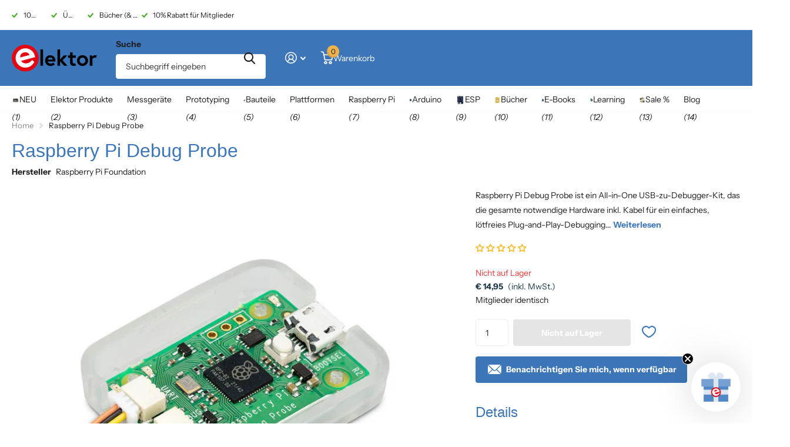

--- FILE ---
content_type: text/javascript; charset=utf-8
request_url: https://www.elektor.de/products/raspberry-pi-debug-probe.js
body_size: 1793
content:
{"id":8644823941452,"title":"Raspberry Pi Debug Probe","handle":"raspberry-pi-debug-probe","description":"\u003cp\u003eRaspberry Pi Debug Probe ist ein All-in-One USB-zu-Debugger-Kit, das die gesamte notwendige Hardware inkl. Kabel für ein einfaches, lötfreies Plug-and-Play-Debugging bereitstellt.\u003c\/p\u003e\n\u003cp\u003eEs verfügt sowohl über eine serielle Debug-Schnittstelle für den Prozessor (standardmäßig die ARM Serial Wire Debug-Schnittstelle, aber auch andere Schnittstellen können unterstützt werden) als auch über eine UART-Schnittstelle nach Industriestandard. Beide Schnittstellen verwenden den 3-Pin-Debug-Anschluss des Raspberry\u0026nbsp;Pi.\u003c\/p\u003e\n\u003cp\u003eRaspberry Pi Debug Probe wurde entwickelt, um das Debuggen und Programmieren von Raspberry Pi Pico und RP2040 mit einer Reihe von Hostplattformen, einschließlich Windows, Mac und typischen Linux-Computern, zu vereinfachen.\u003c\/p\u003e\n\u003cp\u003eRaspberry Pi Debug Probe ist zwar für die Verwendung mit Raspberry\u0026nbsp;Pi-Produkten konzipiert, bietet aber Standard-UART- und CMSIS-DAP-Schnittstellen über USB, so dass sie auch mit anderen Prozessoren oder sogar nur als USB-zu-UART-Kabel verwendet werden kann. Sie arbeitet mit OpenOCD und anderen Tools, die CMSIS-DAP unterstützen.\u003c\/p\u003e\n\u003cp\u003eRaspberry Pi Debug Probe basiert auf der Raspberry Pi Pico-Hardware und läuft mit der Open Source \u003ca href=\"https:\/\/github.com\/raspberrypi\/picoprobe\" target=\"_blank\"\u003eRaspberry Pi Picoprobe\u003c\/a\u003e-Software. Die Firmware wird auf die gleiche Weise wie die Raspberry Pi Pico-Firmware aktualisiert, so dass es einfach ist, das Gerät mit der neuesten Firmware auf dem neuesten Stand zu halten oder eine eigene Firmware aufzuspielen.\u003c\/p\u003e\n\u003ch2\u003eFeatures\u003c\/h2\u003e\n\u003cul\u003e\n\u003cli\u003eUSB zu ARM \u003ca href=\"https:\/\/developer.arm.com\/documentation\/ihi0031\/a\/The-Serial-Wire-Debug-Port--SW-DP-\/Introduction-to-the-ARM -Serial-Wire-Debug--SWD--protocol\" target=\"_blank\"\u003eSerial Wire Debug\u003c\/a\u003e (SWD)-Port\u003c\/li\u003e\n\u003cli\u003eUSB-zu-UART-Brücke\u003c\/li\u003e\n\u003cli\u003eKompatibel mit dem \u003ca href=\"https:\/\/developer.arm.com\/documentation\/101451\/0100\/About-CMSIS-DAP\" target=\"_blank\"\u003eCMSIS-DAP Standard\u003c\/a\u003e\u003c\/li\u003e\n\u003cli\u003eFunktioniert mit \u003ca href=\"https:\/\/openocd.org\/\" target=\"_blank\"\u003eOpenOCD\u003c\/a\u003e und anderen Tools, die CMSIS-DAP unterstützen.\u003c\/li\u003e\n\u003cli\u003eOpen Source, leicht aktualisierbare Firmware\u003c\/li\u003e\n\u003c\/ul\u003e\n\u003ch2\u003eTechnische Daten\u003c\/h2\u003e\n\u003cul\u003e\n\u003cli\u003eAbmessungen: 22 x 32 mm\u003c\/li\u003e\n\u003cli\u003eE\/A-Nennspannung: 3,3 V\u003c\/li\u003e\n\u003cli\u003eBetriebstemperatur: -20°C bis +70°C\u003c\/li\u003e\n\u003c\/ul\u003e\n\u003ch2\u003eLieferumfang\u003c\/h2\u003e\n\u003cul\u003e\n\u003cli\u003e1x Raspberry Pi Debug Probe\u003c\/li\u003e\n\u003cli\u003e1x Kunststoffgehäuse\u003c\/li\u003e\n\u003cli\u003e1x USB-Kabel\u003c\/li\u003e\n\u003cli\u003e3x Debug-Kabel\u003c\/li\u003e\n\u003cul\u003e\n\u003cli\u003eKabel mit 3-poligem JST-Stecker auf 3-poligen JST-Stecker\u003c\/li\u003e\n\u003cli\u003e3-poliger JST-Anschluss an 0,1-Zoll-Header (female)\u003c\/li\u003e\n\u003cli\u003e3-poliger JST-Stecker auf 0,1-Zoll-Header (male)\u003c\/li\u003e\n\u003c\/ul\u003e\n\u003c\/ul\u003e\n\u003ch2\u003eDownloads\u003c\/h2\u003e\n\u003cul\u003e\n\u003cli\u003e\u003ca href=\"https:\/\/datasheets.raspberrypi.com\/debug\/raspberry-pi-debug-probe-product-brief.pdf\" target=\"_blank\"\u003eDatasheet\u003c\/a\u003e\u003c\/li\u003e\n\u003cli\u003e\u003ca href=\"https:\/\/datasheets.raspberrypi.com\/debug\/debug-connector-specification.pdf\" target=\"_blank\"\u003e3-pin Debug Connector\u003c\/a\u003e\u003c\/li\u003e\n\u003cli\u003e\u003ca href=\"https:\/\/datasheets.raspberrypi.com\/debug\/raspberry-pi-debug-probe-schematics.pdf\" target=\"_blank\"\u003eSchematics\u003c\/a\u003e\u003c\/li\u003e\n\u003cli\u003e\u003ca href=\"https:\/\/datasheets.raspberrypi.com\/debug\/raspberry-pi-debug-probe-mechanical-drawing.pdf\" target=\"_blank\"\u003eDiagram\u003c\/a\u003e\u003c\/li\u003e\n\u003cli\u003e\u003ca href=\"https:\/\/github.com\/raspberrypi\/debugprobe\/releases\" target=\"_blank\"\u003eLatest Firmware\u003c\/a\u003e\u003c\/li\u003e\n\u003c\/ul\u003e","published_at":"2023-02-03T11:21:00+01:00","created_at":"2023-07-11T18:30:33+02:00","vendor":"Raspberry Pi Foundation","type":"Trade PR","tags":["Comparison Websites","pfs:show:include_de","pfs:show:include_eu","pfs:show:include_fr","pfs:show:include_gb","pfs:show:include_ie","pfs:show:include_int","pfs:show:include_nl","Raspberry Pi","Trade"],"price":1495,"price_min":1495,"price_max":1495,"available":false,"price_varies":false,"compare_at_price":null,"compare_at_price_min":0,"compare_at_price_max":0,"compare_at_price_varies":false,"variants":[{"id":46907279901004,"title":"Default Title","option1":"Default Title","option2":null,"option3":null,"sku":"20417","requires_shipping":true,"taxable":true,"featured_image":null,"available":false,"name":"Raspberry Pi Debug Probe","public_title":null,"options":["Default Title"],"price":1495,"weight":51,"compare_at_price":null,"inventory_management":"shopify","barcode":"5056561803265","quantity_rule":{"min":1,"max":null,"increment":1},"quantity_price_breaks":[],"requires_selling_plan":false,"selling_plan_allocations":[]}],"images":["\/\/cdn.shopify.com\/s\/files\/1\/0626\/6280\/3788\/files\/raspberry-pi-debug-probe20417-837055.jpg?v=1718725377","\/\/cdn.shopify.com\/s\/files\/1\/0626\/6280\/3788\/files\/raspberry-pi-debug-probe20417-672109.jpg?v=1718725377","\/\/cdn.shopify.com\/s\/files\/1\/0626\/6280\/3788\/files\/raspberry-pi-debug-probe20417-718980.jpg?v=1718725377","\/\/cdn.shopify.com\/s\/files\/1\/0626\/6280\/3788\/files\/raspberry-pi-debug-probe20417-131271.jpg?v=1718725377"],"featured_image":"\/\/cdn.shopify.com\/s\/files\/1\/0626\/6280\/3788\/files\/raspberry-pi-debug-probe20417-837055.jpg?v=1718725377","options":[{"name":"Titel","position":1,"values":["Default Title"]}],"url":"\/products\/raspberry-pi-debug-probe","media":[{"alt":"Raspberry Pi Debug Probe - Elektor","id":47911546421580,"position":1,"preview_image":{"aspect_ratio":1.0,"height":1000,"width":1000,"src":"https:\/\/cdn.shopify.com\/s\/files\/1\/0626\/6280\/3788\/files\/raspberry-pi-debug-probe20417-837055.jpg?v=1718725377"},"aspect_ratio":1.0,"height":1000,"media_type":"image","src":"https:\/\/cdn.shopify.com\/s\/files\/1\/0626\/6280\/3788\/files\/raspberry-pi-debug-probe20417-837055.jpg?v=1718725377","width":1000},{"alt":"Raspberry Pi Debug Probe - Elektor","id":47911546519884,"position":2,"preview_image":{"aspect_ratio":1.0,"height":1000,"width":1000,"src":"https:\/\/cdn.shopify.com\/s\/files\/1\/0626\/6280\/3788\/files\/raspberry-pi-debug-probe20417-672109.jpg?v=1718725377"},"aspect_ratio":1.0,"height":1000,"media_type":"image","src":"https:\/\/cdn.shopify.com\/s\/files\/1\/0626\/6280\/3788\/files\/raspberry-pi-debug-probe20417-672109.jpg?v=1718725377","width":1000},{"alt":"Raspberry Pi Debug Probe - Elektor","id":47911546552652,"position":3,"preview_image":{"aspect_ratio":1.0,"height":1000,"width":1000,"src":"https:\/\/cdn.shopify.com\/s\/files\/1\/0626\/6280\/3788\/files\/raspberry-pi-debug-probe20417-718980.jpg?v=1718725377"},"aspect_ratio":1.0,"height":1000,"media_type":"image","src":"https:\/\/cdn.shopify.com\/s\/files\/1\/0626\/6280\/3788\/files\/raspberry-pi-debug-probe20417-718980.jpg?v=1718725377","width":1000},{"alt":"Raspberry Pi Debug Probe - Elektor","id":47911546585420,"position":4,"preview_image":{"aspect_ratio":1.0,"height":1000,"width":1000,"src":"https:\/\/cdn.shopify.com\/s\/files\/1\/0626\/6280\/3788\/files\/raspberry-pi-debug-probe20417-131271.jpg?v=1718725377"},"aspect_ratio":1.0,"height":1000,"media_type":"image","src":"https:\/\/cdn.shopify.com\/s\/files\/1\/0626\/6280\/3788\/files\/raspberry-pi-debug-probe20417-131271.jpg?v=1718725377","width":1000}],"requires_selling_plan":false,"selling_plan_groups":[]}